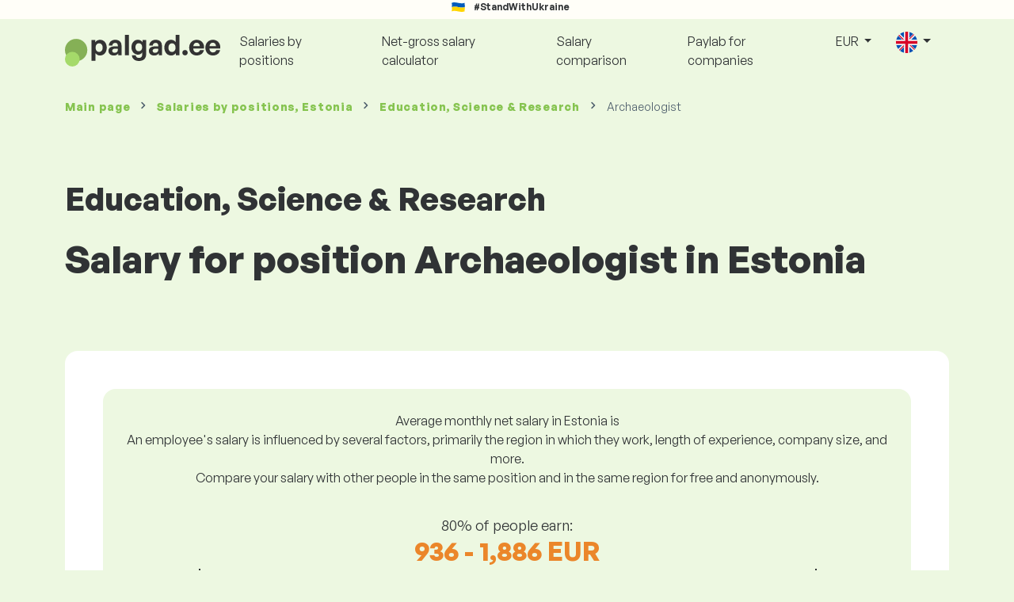

--- FILE ---
content_type: text/html; charset=UTF-8
request_url: https://www.palgad.ee/en/salaryinfo/education-science-research/archaeologist
body_size: 11601
content:
<!doctype html>
<html lang="en" >

<head prefix="og: http://ogp.me/ns# fb: http://ogp.me/ns/fb# website: http://ogp.me/ns/website#">
    
            <!-- Google Tag Manager -->
    <script>(function(w,d,s,l,i){w[l]=w[l]||[];w[l].push({'gtm.start':
                new Date().getTime(),event:'gtm.js'});var f=d.getElementsByTagName(s)[0],
            j=d.createElement(s),dl=l!='dataLayer'?'&l='+l:'';j.async=true;j.src=
            'https://www.googletagmanager.com/gtm.js?id='+i+dl;f.parentNode.insertBefore(j,f);
        })(window,document,'script','dataLayer','GTM-WKN5');</script>
    <!-- End Google Tag Manager -->

    
    <meta charset="utf-8">
    <meta http-equiv="X-UA-Compatible" content="IE=edge">
    <meta name="viewport" content="width=device-width, initial-scale=1, shrink-to-fit=no">

            <link rel="preconnect" href="https://cdn.jsdelivr.net">
        <link rel="preconnect" href="https://fonts.googleapis.com">
        <link rel="preconnect" href="https://fonts.gstatic.com" crossorigin>
    
    
    
    
    <meta name="csrf-token" content="j72rqff8LZl1xdEuZZpMVFrF1GGIiHNz37vOFdlV">

    
    <link href="https://fonts.googleapis.com/css?family=Source+Sans+Pro:400,600,700&amp;subset=latin-ext"
          rel="stylesheet">
    <link rel="stylesheet" href="https://www.palgad.ee/static/css/redesign.css?17679492471471F262">

            <link rel="stylesheet" href="https://fonts.googleapis.com/css2?family=Inter:wght@400;600;700&display=swap">
        <link rel="stylesheet" href="https://cdn.jsdelivr.net/npm/@almacareer/cookie-consent-manager@3/CookieConsentManager.min.css">
        <link rel="stylesheet" href="https://cdn.jsdelivr.net/npm/@almacareer/cookie-consent-manager@3/CookieConsentManagerThemes.min.css">
        <link rel="stylesheet" href="https://www.palgad.ee/static/css/cookie-consent-colors.css?17679492471471F262">
    
    
    
            <link rel="canonical" href="https://www.palgad.ee/en/salaryinfo/education-science-research/archaeologist"/>
    
    
    
                    <title>Salary Archaeologist - Estonia</title>

    
    
    
    <meta name="description" content="Find out and compare the salary for Archaeologist (Education, Science &amp; Research), Estonia in the biggest public and regularly updated salary database." />

    
        <meta name="keywords" content="salaries, salary, pay, wages, earnings, comparison of salaries, salary survey, salary chart" />
    
    
                    <link rel="shortcut icon" href="https://www.palgad.ee/c/images/logo/8/favicon_2025.svg?langprefix=en&amp;17679492471471F262" type="image/x-icon" media="screen, print"/>
            
    
    
    <link rel="alternate" href="https://www.palgad.ee/palgainfo/haridus-teadus-ja-uurimistoo/arheoloog" hreflang="x-default" />

    
                    <link rel="alternate" href="https://www.palgad.ee/en/salaryinfo/education-science-research/archaeologist" hreflang="en" />
                            <link rel="alternate" href="https://www.palgad.ee/palgainfo/haridus-teadus-ja-uurimistoo/arheoloog" hreflang="ee" />
                            <link rel="alternate" href="https://www.palgad.ee/ru/zarabotnaya-plata/obrazovanie-nauka-issledovanija/arkheolog" hreflang="ru" />
            
    
    
    <meta property="og:title" content="Salary Archaeologist - Estonia">
    <meta property="og:type" content="website">
    <meta property="og:url" content="https://www.palgad.ee/en/salaryinfo/education-science-research/archaeologist?fwd_lang=0">
    <meta property="og:description" content="Find out and compare the salary for Archaeologist (Education, Science &amp; Research), Estonia in the biggest public and regularly updated salary database." />
    <meta property="og:image" content="https://www.palgad.ee/static/images/og/main_ee.png?17679492471471F262">
    <meta property="og:site_name" content="Paylab - Salary survey, Compare salary, Salary data" />

    
    <script>
    function setCookie(key, value, expireMinutes) {
        var expires = new Date();
        expires.setTime(expires.getTime() + expireMinutes * 60 * 1000);
        document.cookie = key + '=' + value + ';expires=' + expires.toUTCString() + ';path=/';
    }

    function getCookie(key) {
        var keyValue = document.cookie.match('(^|;) ?' + key + '=([^;]*)(;|$)');
        return keyValue ? keyValue[2] : null;
    }
</script>


</head>
<body class=" "
      data-spy="scroll" data-target="#scroll_menu"
      data-offset="0" itemscope itemtype="https://schema.org/WebPage">
<script
    src="https://js.sentry-cdn.com/c6c1e78e976713f8f417a062ed0c7313.min.js"
    crossorigin="anonymous"
></script>

    <!-- Google Tag Manager (noscript) -->
    <noscript><iframe src="https://www.googletagmanager.com/ns.html?id=GTM-WKN5"
                      height="0" width="0" style="display:none;visibility:hidden"></iframe></noscript>
    <!-- End Google Tag Manager (noscript) -->

<div id="support_ukraine">
    <img src="https://www.palgad.ee/static/images/icon/ukraine_flag.svg?17679492471471F262" alt="Support Ukraine">
    <span>#StandWithUkraine</span>
</div>

    
        <div class="container">
        <div class="row">
            <div class="d-none d-md-block col-md-12">
                <div style="text-align: center;">
                    <div class=""><ins data-revive-zoneid="232" data-revive-id="61bcfec77204245b2010a3028b42db01"></ins>
</div>
                </div>
            </div>
            <div class="col-12 d-md-none">
                <div style="text-align: center;">
                    <div class=""><ins data-revive-zoneid="234" data-revive-id="61bcfec77204245b2010a3028b42db01"></ins>
</div>
                </div>
            </div>
        </div>
    </div>
    

<nav class="navbar navbar-expand-lg d-print-none">
    <div class="container">
        <a itemprop="primaryImageOfPage" class="navbar-brand logo" href="https://www.palgad.ee/en">
            <img src="https://www.palgad.ee/c/images/logo/8/palgad_ee.svg?langprefix=en&amp;17679492471471F262"
                 alt="logo Palgad.ee">
        </a>
        <button class="navbar-toggler" type="button" data-bs-toggle="collapse" data-bs-target="#navbarTogglerId" aria-controls="navbarTogglerId" aria-expanded="false" aria-label="Toggle navigation">
            <span class="navbar-toggler-icon"></span>
        </button>

        <div class="collapse navbar-collapse" id="navbarTogglerId">
            
            <ul class="navbar-nav me-auto mb-2 mb-lg-0">
                
                                    <li class="nav-item">
                        <a id="menu_link_browse_salaries" class="nav-link" href="https://www.palgad.ee/en/salaryinfo">Salaries by positions</a>
                    </li>
                
                
                                    <li class="nav-item">
                        <a id="menu_link_salary_calculator" class="nav-link" href="https://www.palgad.ee/en/calculator">Net-gross salary calculator</a>
                    </li>
                
                <li class="nav-item"><a class="nav-link" id="top_menu_enter_survey" href="https://www.palgad.ee/en/salary-survey-wizard">Salary comparison</a></li>
            </ul>

            
            <ul class="navbar-nav">
                                    
                    <li class="nav-item"><a class="nav-link" href="https://www.palgad.ee/en/paylab">Paylab for companies</a></li>
                








                                    <li class="nav-item dropdown">
                        <a class="nav-link dropdown-toggle" href="#" role="button" id="navbarCurrencyDropdown" data-bs-toggle="dropdown" aria-expanded="false">
                            EUR
                        </a>

                        <div class="dropdown-menu" aria-labelledby="navbarCurrencyDropdown">
                                                            <a class="dropdown-item nav-link" href="https://www.palgad.ee/en/salaryinfo/education-science-research/archaeologist?global_currency=EUR">
                                    EUR
                                </a>
                                                            <a class="dropdown-item nav-link" href="https://www.palgad.ee/en/salaryinfo/education-science-research/archaeologist?global_currency=USD">
                                    USD
                                </a>
                                                    </div>
                    </li>
                
                
                                    <li class="nav-item dropdown">
                        <a class="nav-link dropdown-toggle" href="#" role="button" id="navbarLangDropdown" data-bs-toggle="dropdown" aria-expanded="false">
                            <img src="https://www.palgad.ee/static/images/flags/gb.svg?17679492471471F262" class="lang-icon" alt="switch language">
                        </a>

                        <div class="dropdown-menu" aria-labelledby="navbarLangDropdown">
                                                            <a class="dropdown-item nav-link" href="https://www.palgad.ee/en/salaryinfo/education-science-research/archaeologist">
                                    <img src="https://www.palgad.ee/static/images/flags/gb.svg?17679492471471F262" class="lang-icon" alt="en flag">
                                    English
                                </a>
                                                            <a class="dropdown-item nav-link" href="https://www.palgad.ee/palgainfo/haridus-teadus-ja-uurimistoo/arheoloog?res_lang=1">
                                    <img src="https://www.palgad.ee/static/images/flags/ee.svg?17679492471471F262" class="lang-icon" alt="ee flag">
                                    Eesti
                                </a>
                                                            <a class="dropdown-item nav-link" href="https://www.palgad.ee/ru/zarabotnaya-plata/obrazovanie-nauka-issledovanija/arkheolog">
                                    <img src="https://www.palgad.ee/static/images/flags/ru.svg?17679492471471F262" class="lang-icon" alt="ru flag">
                                    Pусский
                                </a>
                                                    </div>
                    </li>
                
                                </ul>
        </div>
    </div>
</nav>

    <div class="fixed-signup-button text-center d-lg-none d-print-none">
        <div class="container">
            <div class="row">
                <div class="col-12 col-md-4 mx-auto">
                                        <a id="bottom_link_compare_your_salary" href="https://www.palgad.ee/en/salary-survey-wizard/steps/1/282c21" class="btn btn-primary btn-block">Compare your salary now!</a>
                                    </div>
            </div>
        </div>
    </div>


    <div class="container">
        <div class="row d-none d-print-block">
            <div class="col-3 offset-2" style="height: 150px; background: none;">
                <img src="https://www.palgad.ee/c/images/logo/8/palgad_ee.svg?langprefix=en&amp;17679492471471F262" style="width: 100px; background-color: #ffffff;" alt="logo">
            </div>
        </div>
    </div>

<div class="clearfix"></div>


 

<div class="container">
    <nav id="breadcrumb" aria-label="breadcrumb">
        <ol class="breadcrumb d-none d-md-flex ">
                            <li class="breadcrumb-item"><a href="https://www.palgad.ee/en">Main page</a></li>
            
                                                <li class="breadcrumb-item"><a href="https://www.palgad.ee/en/salaryinfo">Salaries <span>by positions</span>, Estonia</a></li>
                                    <li class="breadcrumb-item"><a href="https://www.palgad.ee/en/salaryinfo/education-science-research">Education, Science & Research</a></li>
                            
                            <li class="breadcrumb-item active" aria-current="page">Archaeologist</li>
                    </ol>
        <ol class="breadcrumb d-flex d-md-none ">
            
                            <li class="breadcrumb-item breadcrumb-back-sign"><a href="https://www.palgad.ee/en/salaryinfo/education-science-research">Back to <b>Education, Science & Research</b></a></li>
                    </ol>
    </nav>
</div>


<div itemprop="mainContentOfPage">
        <div class="container main">
        <div class="category-heading">
            <h2>Education, Science & Research</h2>
            <h1>Salary for position Archaeologist in Estonia</h1>
        </div>

        <div class="box-lightest mb-4">
            <div class="row">
                <div class="col">
                                            <div class="landing-page-top-block category-landing-page box-b2c">
                            <div
                                class="text-center mt-1">Average monthly net salary in Estonia is</div>
                            <div class="text-center">An employee's salary is influenced by several factors, primarily the region in which they work, length of experience, company size, and more. <br>
Compare your salary with other people in the same position and in the same region for free and anonymously.</div>

                            <div class="row">
    <div class="col-12 position-relative simple-range-chart">
        
        <div class="range-chart-top">
            <div class="range-chart-text">80% of people earn:</div>
            <div class="range-chart-values">936 - 1,886 EUR</div>
        </div>

        
        <div class="range-chart-canvas w-100 position-relative" style="height: 82px;">
            <div class="range-chart-bar"></div>
            <div class="range-chart-canvas-line" style="left: 10%;"></div>
            <div class="range-chart-canvas-line" style="left: 90%;"></div>
        </div>

        <div class="d-flex align-self-stretch justify-content-between my-3">
            <div class="text-start"><span>10% earn less lthan</span>
                <span class="value text-nowrap" data-monthly-value="935.99449415003" data-skip-yearly="" data-currency="EUR" data-precision="0" data-shorten="" ><b>936 EUR</b></span>
            </div>
            <div class="text-end"><span>10% earns more than</span>
                <span class="value text-nowrap" data-monthly-value="1885.753613214" data-skip-yearly="" data-currency="EUR" data-precision="0" data-shorten="" ><b>1,886 EUR</b></span>
            </div>
        </div>
    </div>
</div>

                            <div class="row d-none d-md-block">
                                <div class="col-12 text-center">
                                    <a href="https://www.palgad.ee/en/salary-survey-wizard/steps/1/282c21" id="position_detail_enter_survey"
                                       class="btn btn-primary">Compare your salary with others</a>
                                </div>
                            </div>

                            <hr>

                            <div class="row text-start">
                                <div class="col-12 mt-2 mt-lg-4">
                                    <div class="mb-4">
                                        <a class="mb-4" data-bs-toggle="collapse" href="#collapseExplanation"
                                           role="button"
                                           aria-expanded="false" aria-controls="collapseExplanation">
                                            What does the data in the graph mean?
                                        </a>
                                    </div>
                                    <div class="collapse" id="collapseExplanation">
                                        Salaries in the survey are expressed in net.<br>
<br>
Based on the Palgad.ee salary survey, 80% of people on the Archaeologist position in the Estonia earn between <b><span class="text-nowrap">936 EUR</span></b> and <b><span class="text-nowrap">1,886 EUR</span></b> monthly net.<br>
<br>
10% of employees earn less than <b><span class="text-nowrap">936 EUR</span></b> and 10% of people earn more than <b><span class="text-nowrap">1,886 EUR</span></b>.<br>
<br>
The survey is based on data from employees, cleaned of extreme and duplicate values. By taking a free, anonymous survey, you will get a more accurate salary comparison with other people working in the same position as you.
                                    </div>
                                </div>
                                <div class="col-12 d-block d-md-none">
                                    <a href="https://www.palgad.ee/en/salary-survey-wizard/steps/1/282c21" id="position_detail_enter_survey_mobile"
                                       class="">Compare your salary with others</a>
                                </div>
                            </div>
                        </div>
                    
                    <div class="share-btn-category mt-4">
    <div class="row justify-content-center mx-2">

        
        <div class="col-6 col-lg-auto px-2 px-lg-1">
            <a id="fb-share-cat" class="btn share-btn share-btn-facebook"
               href="https://www.facebook.com/sharer/sharer.php?u=https://www.palgad.ee/en/salaryinfo/education-science-research/archaeologist"
               title="Share on Facebook">
                <img src="https://www.palgad.ee/static/images/icons/facebook.svg?17679492471471F262" alt="FB icon">
                <span class="share-btn-text">Share</span>
            </a>
        </div>

        
        <div class="col-6 col-lg-auto px-2 px-lg-1">
            <a id="tw-share-cat" class="btn share-btn share-btn-twitter"
               href="https://twitter.com/share?url=https://www.palgad.ee/en/salaryinfo/education-science-research/archaeologist"
               title="Share on Twitter">
                <img src="https://www.palgad.ee/static/images/icons/x.svg?17679492471471F262" alt="X icon">
                <span class="share-btn-text">Tweet</span>
            </a>
        </div>

        
        <div class="col-6 col-lg-auto px-2 px-lg-1">
            <a id="li-share-cat" class="btn share-btn share-btn-linkedin"
               href="https://www.linkedin.com/shareArticle?mini=true&url=https://www.palgad.ee/en/salaryinfo/education-science-research/archaeologist"
               title="Share on LinkedIn">
                <img src="https://www.palgad.ee/static/images/icons/linkedin.svg?17679492471471F262" alt="LinkedIn icon">
                <span class="share-btn-text">Share</span>
            </a>
        </div>

        
        <div class="col-6 col-lg-auto px-2 px-lg-1">
            <a id="pi-share-cat" class="btn share-btn share-btn-pinterest"
                href="https://www.pinterest.com/pin/create/button/?url=https://www.palgad.ee/en/salaryinfo/education-science-research/archaeologist"
                title="Share on Pinterest">
                <img src="https://www.palgad.ee/static/images/icons/pinterest.svg?17679492471471F262" alt="Pinterest icon">
                <span class="share-btn-text">Save</span>
            </a>
        </div>

        
        <div class="col-12 col-lg-auto px-2 px-lg-1">
            <a id="grey-share-cat" class="btn share-btn share-btn-link"
                href="#"
                title="Get chart link"
                onclick="navigator.clipboard.writeText('https://www.palgad.ee/en/salaryinfo/education-science-research/archaeologist').then(function() {
                    alert('The URL has been copied successfully, you can use it.');
                }, function() {
                    alert('The link could not be copied, please try again.');
                });">
                <img src="https://www.palgad.ee/static/images/icons/share.svg?17679492471471F262" alt="Share icon">
                <span class="share-btn-text">Get link</span>
            </a>
        </div>
    </div>
</div>

<script>
    (function(){
        let shareButtons = document.querySelectorAll(".share-btn");

        if (shareButtons) {
            [].forEach.call(shareButtons, function(button) {
                button.addEventListener("click", function(event) {
                    let width = 650,
                        height = 450;

                    event.preventDefault();
                    if (this.id !== 'grey-share-cat') {
                        window.open(this.href, 'Share Dialog', 'menubar=no,toolbar=no,resizable=yes,scrollbars=yes,width=' + width + ',height=' + height + ',top=' + (screen.height / 2 - height / 2) + ',left=' + (screen.width / 2 - width / 2));
                    }
                });
            });
        }
    })();
</script>

                </div>
            </div>
        </div>

                    <div class="box-lightest mb-4">
                <div class="row">
                    <div class="col-12 job-description">
                        <h2>What kind of work does Archaeologist typically do</h2>

                        <ul class="green-squared-bullets"><li>Organising the museum processing of archaeological findings.</li><li>Keeping records of the archaeological finding’s fund.</li><li>Documenting the situation of findings by means of the basic geodetic survey, drawing, photograph and description.</li><li>First-level documenting and evaluating the finding’s fund.</li><li>Organising the work of the basic field research.</li><li>Presenting the results of basic research through lectures and occasional exhibitions.</li></ul>

                    </div>
                </div>
            </div>
        
                    <div class="box-b2b mb-4">
    <div class="row">
        <div class="col-12 mb-3">
            <h3>For companies – be confident when making decisions about salaries</h3>
            Set the salaries of your employees fairly. A detailed salary report will help you to do this. You will always have relevant salary data to hand.
        </div>
        <div class="col-12">
            <a id="position_try_salary_tool_button" class="btn btn-info" href="https://www.palgad.ee/en/paylab">Try the Salary Tool for free</a>
        </div>
    </div>
</div>
        
        <section id="career_tree_block" >

        <div class="row m-0">
            <div class="col-12">
                                    <h2>The most common career path of an employee</h2>
                    <p>The graphic shows how employees most often progress in their careers. Click on the name of the position to get to its detail with salary data.</p>
                            </div>
        </div>

        <div class="loader" style="width: 7%; height: auto;">
            <img src="https://www.palgad.ee/static/images/loader.svg?17679492471471F262">
        </div>

        <div class="career_tree_content" style="display:none;">
            <div id="career_tree_legend" class="col-12">
                <div><span class="color-rectangle most-usual"></span>Most usually (>15%)</div>
                <div><span class="color-rectangle not-usual"></span>Uncommon (5-15%)</div>
                <div><span class="color-rectangle rare"></span>Rare (<5%)</div>
            </div>
            <div style="display:flex;flex-direction:column">
                <div id="career_tree" style="width:800px; height:600px;" class="d-none d-lg-block mx-auto"></div>
                <div id="career_tree_small" style="width:400px; height:300px;" class="d-block d-lg-none mx-auto"></div>
            </div>
        </div>
</section>


        <div class="box-lightest mb-4">
            <div class="row">
                <div class="col">
                    <h2 class="position-lp">Position Archaeologist in the labour market</h2>
                </div>
            </div>

            <div class="row row-cols-1 row-cols-lg-3">
                <div class="col mb-3">
                    <div class="box-b2c h-100 text-center">
                        <p class="box-text">In the salary ranking, <br> the job position takes
</p>

<div class="green-figures">
    554. place
</div>
                    </div>
                </div>

                <div class="col mb-3">
                    <div class="box-b2c h-100 text-center">
                        <p class="box-text">Women representation in position</p>

<div class="green-figures">
    n/a
</div>
                    </div>
                </div>

                <div class="col mb-3">
                    <div class="box-b2c h-100 text-center">
                        <p class="box-text">Average age of respondent by position <br>
</p>

<div class="green-figures">
     n/a 
</div>
                    </div>
                </div>
            </div>

            
            <div class="row">
                <div class="col-12">
                    <div class="position-ranking">
                        
                        
                            
                                                            <div class="left-position">
                            
                            
                                
                                <div class="position-item ">
                                    <div class="">
                                        <p class="position-number">635. place</p>
                                        <div class="position-and-sector">
                                            <p class="name-of-position">Kitchen Helper</p>
                                            <p class="industry-sector">Tourism, Gastronomy, Hotel Business</p>
                                        </div>
                                        <div class="salary-icon"><img
                                                src="https://www.palgad.ee/static/images/salary_group_1.svg?17679492471471F262"
                                                alt="Salary group 1">
                                        </div>
                                        <p class="amount-of-salary">721 - 1,119 EUR</p>
                                    </div>
                                </div>

                            
                                                            </div>
                                                    
                            
                                                            <div class="middle-positions">
                                                            
                            
                                
                                <div class="position-item ">
                                    <div class="">
                                        <p class="position-number">555. place</p>
                                        <div class="position-and-sector">
                                            <p class="name-of-position">Telemarketer</p>
                                            <p class="industry-sector">Commerce</p>
                                        </div>
                                        <div class="salary-icon"><img
                                                src="https://www.palgad.ee/static/images/salary_group_2.svg?17679492471471F262"
                                                alt="Salary group 2">
                                        </div>
                                        <p class="amount-of-salary">744 - 2,122 EUR</p>
                                    </div>
                                </div>

                            
                                                    
                            
                            
                            
                                
                                <div class="position-item selected-position next-position">
                                    <div class="">
                                        <p class="position-number">554. place</p>
                                        <div class="position-and-sector">
                                            <p class="name-of-position">Archaeologist</p>
                                            <p class="industry-sector">Education, Science &amp; Research</p>
                                        </div>
                                        <div class="salary-icon"><img
                                                src="https://www.palgad.ee/static/images/salary_group_2.svg?17679492471471F262"
                                                alt="Salary group 2">
                                        </div>
                                        <p class="amount-of-salary">936 - 1,886 EUR</p>
                                    </div>
                                </div>

                            
                                                    
                            
                            
                            
                                
                                <div class="position-item  next-position">
                                    <div class="">
                                        <p class="position-number">553. place</p>
                                        <div class="position-and-sector">
                                            <p class="name-of-position">Landscape Architect</p>
                                            <p class="industry-sector">Construction &amp; Real Estate</p>
                                        </div>
                                        <div class="salary-icon"><img
                                                src="https://www.palgad.ee/static/images/salary_group_2.svg?17679492471471F262"
                                                alt="Salary group 2">
                                        </div>
                                        <p class="amount-of-salary">1,088 - 1,712 EUR</p>
                                    </div>
                                </div>

                            
                                                            </div>
                                                    
                            
                                                            <div class="right-position">
                                                            
                            
                                
                                <div class="position-item ">
                                    <div class="">
                                        <p class="position-number">1. place</p>
                                        <div class="position-and-sector">
                                            <p class="name-of-position">Leasing Director</p>
                                            <p class="industry-sector">Leasing</p>
                                        </div>
                                        <div class="salary-icon"><img
                                                src="https://www.palgad.ee/static/images/salary_group_3.svg?17679492471471F262"
                                                alt="Salary group 3">
                                        </div>
                                        <p class="amount-of-salary">2,072 - 8,728 EUR</p>
                                    </div>
                                </div>

                            
                                                            </div>
                                                                        </div>
                </div>
            </div>

            <div class="row">
                <div class="col-8 col-lg-5 d-none d-md-block mx-auto" style="position: relative;">
                    <div class="make-comparison-highlight-block text-center">
                        <h4>Is this salary range too huge?</h4>
                        <p>You can find out the average salary in your region by filling out a short questionnaire</p>
                        <a href="https://www.palgad.ee/en/salary-survey-wizard/steps/1/282c21"
                           class="btn btn-secondary"
                           id="position_detail_ranking_enter_survey">Compare your salary with others</a>
                    </div>
                </div>
            </div>
        </div>

                    <div class="box-lightest mb-3">
                <div class="row">
                    <div class="col-12">
                        <h3><b>Job offers</b> suitable for your position:</h3>
                        <p>Find better salary conditions or financial and non-financial benefits for yourself.</p>
                        <a class="btn btn-primary"
                           href="https://www.cv.ee/et/search?keywords%5B0%5D=Archaeologist"
                           target="_blank">Check job offers</a>
                    </div>
                </div>
            </div>
        
                    <div class="row justify-content-center mb-5 mt-5">
                <div class="col-12 text-center">
                    <h3>Get detailed information on salaries in your country</h3>
                </div>

                
                <div class="col-12 col-md-4 mt-0 mb-5">
                    <div class="card pricelist-card h-100">
                        <div class="card-header">
                            <div class="card-subtitle">
                                Salaries from employees
                            </div>
                            <div class="package-name">
                                Solo
                            </div>
                            <div class="package-highlights">
                                1 job for a year
                            </div>
                        </div>
                        <div class="card-body">
                            <div class="package-price">
                                99.00 EUR*
                            </div>
                                                        <div class="package-users">
                                Access for 1 user
                            </div>
                            <div class="package-usage">
                                Ideal for a one-time analysis of a specific job position.
                            </div>
                        </div>
                        <div class="card-footer">
                            <div class="package-contains">
                                <div class="intro">
                                    What does a salary report contain?
                                </div>

                                <ul class="spaced-list painted-blue"><li>Salary for the position by region, education, experience, company size, age</li><li>Distribution of respondents into wage bands</li><li>Salary range from 1st to 9th decile</li><li>A breakdown of all monitored non-financial benefits</li><li>Analysis of financial benefits</li></ul>
                            </div>

                            <a id="paylab_employee_prices_order_report"
                               href="https://www.palgad.ee/en/cart/pro/choice?cat_pos=282c21"
                               class="btn btn-primary w-100">Order now</a>
                            <div class="text-center">
                                <a id="paylab_employee_prices_show_report"
                                   href="https://www.palgad.ee/en/report/professional/demo/pdf" class="arrow-link"
                                   target="_blank">Show the sample report</a>
                            </div>
                        </div>
                    </div>
                </div>
            </div>
        
        <ins data-revive-zoneid="239" data-revive-id="61bcfec77204245b2010a3028b42db01"></ins>

                    <div class="box-lightest mb-4">
                <h2 class="h5 mt-0">Frequently asked Questions</h2>
                <p>Frequently asked questions and answers about the salary for the position Archaeologist.</p>

                <div class="col-lg-12 accordion" id="positionLPFaqAccordion">
                    <div class="accordion-item">
            <h4 class="accordion-header" id="heading1">
                <button class="w-100 accordion-button collapsed text-start" type="button" data-bs-toggle="collapse" data-bs-target="#collapse1" aria-expanded="false" aria-controls="collapse1">
                    What is the salary or how much is earned at the position of Archaeologist in country Estonia?
                </button>
            </h4>

            <div id="collapse1" class="accordion-collapse collapse" data-bs-parent="#methodologyAccordion">
                <div class="accordion-body">
                    The total gross salary for the position Archaeologist ranges between 984 EUR and 3,265 EUR per month. For an accurate comparison, we recommend checking your salary through the questionnaire on Palgad.ee to get a more precise view of the salary, considering the region where you work.
                </div>
            </div>
        </div>
                    <div class="accordion-item">
            <h4 class="accordion-header" id="heading2">
                <button class="w-100 accordion-button collapsed text-start" type="button" data-bs-toggle="collapse" data-bs-target="#collapse2" aria-expanded="false" aria-controls="collapse2">
                    What are the highest salaries for the position Archaeologist?
                </button>
            </h4>

            <div id="collapse2" class="accordion-collapse collapse" data-bs-parent="#methodologyAccordion">
                <div class="accordion-body">
                    The highest-earning employees in the position Archaeologist have a total gross salary of at least 1,886 EUR per month.
                </div>
            </div>
        </div>
                    <div class="accordion-item">
            <h4 class="accordion-header" id="heading3">
                <button class="w-100 accordion-button collapsed text-start" type="button" data-bs-toggle="collapse" data-bs-target="#collapse3" aria-expanded="false" aria-controls="collapse3">
                    How much will I earn as Archaeologist?
                </button>
            </h4>

            <div id="collapse3" class="accordion-collapse collapse" data-bs-parent="#methodologyAccordion">
                <div class="accordion-body">
                    10% of the highest-earning employees in this position have a total gross salary higher than 1,886 EUR per month, and 10% of the lowest-earning employees in this position have a total gross salary lower than 936 EUR per month.
By participating in our salary survey, you will get an accurate comparison of your salary with the market average, considering the region where you work.
                </div>
            </div>
        </div>
                    <div class="accordion-item">
            <h4 class="accordion-header" id="heading4">
                <button class="w-100 accordion-button collapsed text-start" type="button" data-bs-toggle="collapse" data-bs-target="#collapse4" aria-expanded="false" aria-controls="collapse4">
                    What salary should I expect in the position Archaeologist after 5 years of experience?
                </button>
            </h4>

            <div id="collapse4" class="accordion-collapse collapse" data-bs-parent="#methodologyAccordion">
                <div class="accordion-body">
                    After working for 5 years, the position Archaeologist earns 1,448 EUR per month gross.
                </div>
            </div>
        </div>
                    <div class="accordion-item">
            <h4 class="accordion-header" id="heading5">
                <button class="w-100 accordion-button collapsed text-start" type="button" data-bs-toggle="collapse" data-bs-target="#collapse5" aria-expanded="false" aria-controls="collapse5">
                    How to negotiate a better salary?
                </button>
            </h4>

            <div id="collapse5" class="accordion-collapse collapse" data-bs-parent="#methodologyAccordion">
                <div class="accordion-body">
                    You need to be well prepared for salary negotiations. During salary negotiation, we recommend focusing on the following aspects:<br>
<ul> <li>find out the current market value of the position – on Palgad.ee you can check it for free and anonymously</li> <li>highlight your experience and achievements – it is good to time the salary discussion well</li> <li>expanded responsibilities – if you work beyond your role and assigned duties</li> <li>prepare alternatives – if a salary increase is not possible, there are other options (bonuses, extra vacation, etc.)</li> </ul>
                </div>
            </div>
        </div>
                    <div class="accordion-item">
            <h4 class="accordion-header" id="heading6">
                <button class="w-100 accordion-button collapsed text-start" type="button" data-bs-toggle="collapse" data-bs-target="#collapse6" aria-expanded="false" aria-controls="collapse6">
                    What data do you use when calculating the salary?
                </button>
            </h4>

            <div id="collapse6" class="accordion-collapse collapse" data-bs-parent="#methodologyAccordion">
                <div class="accordion-body">
                    The salary data comes from a pay survey where everyone can anonymously compare their salary with other employees working in the same position. We clean and process this data according to our methodology. For the position Archaeologist, we currently have less than 20 verified respondents collected.
                </div>
            </div>
        </div>
    </div>
            </div>
            </div>

    <div class="modal" id="sorryNoIeModal" tabindex="-1" role="dialog">
    <div class="modal-dialog no-ie-box" role="document">
        <div class="modal-content">
            <div class="modal-body text-center m-2">

                <img src="https://www.palgad.ee/static/images/icons/warning_icon.svg?17679492471471F262" style="height: 148px;" class="m-3">

                <h4>Please download a supported browser to use Palgad.ee</h4>

                <div class="modal-text"><p>We built Palgad.ee using the latest techniques and technologies. This makes Palgad.ee faster and easier to use. Unfortunately, your browser doesn’t support those technologies.</p>
<br>
<p>Download one of these great browsers:</p></div>
                <div class="col-10 row my-5 mx-auto">
                    <div class="col browser-info">
                        <div>
                            <img src="https://www.palgad.ee/static/images/icons/Google_Chrome_icon.png?17679492471471F262" alt="Chrome icon">
                        </div>
                        <div class="version">
                            <b>Google Chrome</b><br>
Version 50+
                        </div>
                    </div>
                    <div class="col browser-info separated">
                        <div>
                            <img src="https://www.palgad.ee/static/images/icons/Firefox_icon.png?17679492471471F262" alt="Firefox icon">
                        </div>
                        <div class="version">
                            <b>Mozilla Firefox</b><br>
Version 50+
                        </div>
                    </div>
                    <div class="col browser-info separated">
                        <div>
                            <img src="https://www.palgad.ee/static/images/icons/Safari_icon.png?17679492471471F262" alt="Safari icon">
                        </div>
                        <div class="version">
                            <b>Apple Safari</b><br>
Version 6+
                        </div>
                    </div>
                    <div class="col browser-info separated">
                        <div>
                            <img src="https://www.palgad.ee/static/images/icons/Opera_icon.png?17679492471471F262" alt="Opera icon">
                        </div>
                        <div class="version">
                            <b>Opera</b><br>
Version 50+
                        </div>
                    </div>
                </div>
                <div class="row">
                    <div class="col disclaimer text-center">
                        Have you updated your browser and still have a problem? Please <a href="mailto:info@cv.ee, heikko@cv.ee">contact us </a>.
                    </div>
                </div>
            </div>
        </div>
    </div>
</div>

</div>


<!--  FOOTER  -->
<footer class="paylab-footer d-print-none">
    <div class="container">
        <div class="row">
            <div class="col-12 col-lg">
                <p class="headline">Comparing your salary</p>
                <ul>
                                            <li>
                            <a href="https://www.palgad.ee/en/salaries-in-country">Salaries in Estonia</a>
                        </li>
                    
                                            <li><a href="https://www.palgad.ee/en/partner/region-list">Salaries in Estonian regions</a></li>
                    
                    
                                            <li>
                            <a href="https://www.paylab.com/global/countries"
                               target="_blank">Salaries in other countries</a></li>
                    
                    <li>
                        <a href="https://www.palgad.ee/en/millionaire">Millionaire calculator</a>
                    </li>

                                            <li><a href="https://www.palgad.ee/en/calculator">Gross-net salary calculator</a></li>
                    
                                                                        <li><a href="https://www.palgad.ee/en/top-salaries/rankings">TOP salaries</a></li>
                                                            </ul>
            </div>
            <div class="col-12 col-lg">
                <p class="headline">Documents</p>
                <ul>
                                            <li><a href="https://www.palgad.ee/en/tos">Product terms for clients</a></li>
                    
                                            <li><a  id="footer_link_methodology" href="https://www.palgad.ee/en/methodology">How Palgad.ee works?</a></li>
                    
                    
                                            <li>
                            <a href="https://www.paylab.com/global/aboutus" target="_blank">About us</a>
                        </li>
                                    </ul>
            </div>

                            <div class="col-12 col-lg">
                    <p class="headline">Companies</p>
                    <ul>
                        
                                                    <li><a href="https://www.paylab.com/salary-report" target="_blank">Salary report Pro worldwide</a></li>
                        
                                                    <li><a href="https://www.palgad.ee/en/paylab">Paylab for companies</a></li>
                        
                        
                        <li>
                                                            <a href="https://www.paylab.com/paylab-api" target="_blank">Paylab API</a>
                                                    </li>
                    </ul>
                </div>
                        <div class="col-12 col-lg">
                <p class="headline">Follow us</p>
                <ul>
                    <li><a href="https://www.palgad.ee/en/contact">Contact</a></li>
                    
                    
                    
                    
                                    </ul>
            </div>
        </div>

        <div class="row">
            <hr class="footer-divider mb-3">
        </div>

        <div class="row justify-content-between">
            <div class="col-12 col-lg d-flex justify-content-center justify-content-lg-start align-items-center">
                                    <a href="https://www.cv.ee" class="powered-by-logo">
                        <img src="https://www.palgad.ee/c/images/logo/8/AC_Secondary_RGB_Gray_Transparent.svg?langprefix=en&amp;17679492471471F262" alt="partner logo"></a>
                            </div>

            <div class="col-12 col-lg-8 d-flex mt-3 mt-lg-0 align-items-center" style="word-wrap: break-word;">
                <div class="row justify-content-evenly w-100">
                    <div class="col-12 col-lg text-start text-lg-center">
                                                    <a href="https://www.palgad.ee/en/tos">Product terms for clients</a>
                                            </div>

                                            <div class="col-12 col-lg mt-4 mt-lg-0 text-start text-lg-center">
                                                            <a href="https://www.palgad.ee/en/privacy_and_cookies">Personal data protection</a>
                                                    </div>
                    
                    <div class="col-12 col-lg mt-4 mt-lg-0 text-start text-lg-center">
                                                    <a href="#" data-cc="show-preferencesModal">Cookie settings</a>
                                            </div>
                </div>
            </div>

            <div class="col-12 col-lg d-flex justify-content-center justify-content-lg-end mt-3 mt-lg-0 align-items-center" style="gap: 16px;">
                                            </div>
        </div>

        <div class="row mt-4">
            <div class="col text-center">
                <p class="copyright">© 1997-2026 Alma Career Slovakia, s. r. o.. All rights reserved! <br>
PAYLAB is a member of the <a href="http://www.almamedia.com/" target="_BLANK">Alma Media</a> group.
</p>
            </div>
        </div>
    </div>
</footer>

    




<script src="https://www.palgad.ee/static/js/app.js?17679492471471F262" defer></script>


    <script src="https://www.palgad.ee/static/js/treeviz.js?17679492471471F262" defer></script>
    
    <script>
        let viewBoxWidth = 800;
        let viewBoxHeight = 600;

        function domReady () {
            let traverseNodes = function (idToFind, nodeToCheck) {
                let foundItem = null;

                if (idToFind === nodeToCheck.id) {
                    foundItem = nodeToCheck;
                } else {
                    nodeToCheck.children.forEach(function (item) {
                        if (item.id === idToFind) {
                            foundItem = item;
                        }
                    });
                }

                if (foundItem !== null) {
                    if (!foundItem.children && !foundItem._children) {
                        return false;
                    }

                    if (foundItem.children) {
                        foundItem._children = foundItem.children;
                        foundItem.children = null;
                    } else {
                        foundItem.children = foundItem._children;
                        foundItem._children = null;
                    }
                    return true;
                }
                return false;
            }

            // let toggleNode = function (node) {
            //     if (traverseNodes(node.data.id, originalData)) {
            //         myTree.refresh(originalData);
            //     }
            // };

            let isMobile = $("#career_tree").css('display') == 'none';

            let myTree = null;

            $.ajaxSetup({
                headers: {
                    'X-CSRF-TOKEN': $('meta[name="csrf-token"]').attr('content')
                }
            });

            $.ajax({
                url: "https://www.palgad.ee/en/ajax/get-career-tree-data",
                method: 'post',
                dataType: 'json',
                data: {
                    cat_pos: '282c21',
                    region_id: '16000',
                    
                },
                success: function (result) {

                    $('.loader').hide();

                    if(typeof result.size !== "undefined" && result.size > 0) {
                        let careerTreeHeight = 800;

                        if (result.size < 5) {
                            careerTreeHeight = 600;
                        } else if (result.size > 9) {
                            careerTreeHeight = 1200;
                        }

                        $('#career_tree').css('height', careerTreeHeight);
                        $('#career_tree_small').css('height', careerTreeHeight/2);

                        $('div.career_tree_content').show();

                        myTree = Treeviz.create({
                            htmlId: isMobile ? 'career_tree_small' : 'career_tree',
                            idKey: "id",
                            hasFlatData: false,
                            relationnalField: "children",
                            hasPan: false,
                            hasZoom: false,
                            nodeWidth: isMobile ? 100 : 220,
                            nodeHeight: isMobile ? 60 : 90,
                            mainAxisNodeSpacing: "auto",
                            isHorizontal: true,
                            renderNode: function (node) {
                                let result = "<div class='position-block'><div class='name'><a href='" + node.data.href + "' class='link'>"
                                    + node.data.name +
                                    "</a></div><div class='category'>" + node.data.category + "</div>";

                                if (node.data.salary) {
                                    result = result + "<div class='salary'>" + node.data.salary + "</div></div>";
                                } else {
                                    result = result + "</div>";
                                }

                                return result;
                            },
                            linkWidth: (nodeData) => {
                                let fixWidth = isMobile ? 1 : 2;
                                if (nodeData.qty < 5) {
                                    return 5 * fixWidth;
                                } else if (nodeData.qty > 15) {
                                    return 10 * fixWidth;
                                } else {
                                    return 7 * fixWidth;
                                }
                            },
                            linkColor: (nodeData) => {
                                if (nodeData.qty < 5) {
                                    return 'rgba(144,201,31, 0.2)';
                                } else if (nodeData.qty > 15) {
                                    return 'rgba(144,201,31, 1)';
                                } else {
                                    return 'rgba(144,201,31, 0.6)';
                                }
                            },
                        });

                        window.addEventListener('resize', myTree.refresh(result.data));

                        // $('#career_tree svg')
                        //     .attr("viewBox", "0 0 " + viewBoxWidth + " " + viewBoxHeight)
                        //     .attr("preserveAspectRatio", "xMinYMin meet");
                    } else {
                        $('section#career_tree_block').hide();
                    }
                },
                error: function() {
                    $('section#career_tree_block').hide();
                }
            });
            if (jQuery().validator) {
                jQuery.extend(jQuery.validator.messages, {
                    required: "This field is required",
                    email: "Invalid email address.",
                });
            }
        }
    </script>
    <script>
        if (navigator.userAgent.match(/msie/i) || navigator.userAgent.match(/trident/i)){
            $('#sorryNoIeModal').modal({
                backdrop: 'static',
                keyboard: false
            });
        }
    </script>

<script>
    

    function redirectToUrl() {
        const select = document.getElementById("footer_switch_lang");
        const selectedOption = select.options[select.selectedIndex];
        const url = selectedOption.getAttribute("data-href");

        if (url) {
            window.location.href = url;
        }
    }

    function addLanguageSwitch() {
        if (document.getElementById("footer_switch_lang")) {
            new TomSelect("#footer_switch_lang", {
                create: false,
                maxOptions: null,
                onChange: function(values) {
                    redirectToUrl();
                }
            });
        }
    }

    // Mozilla, Opera, Webkit
    if ( document.addEventListener ) {
        document.addEventListener( "DOMContentLoaded", function(){
            document.removeEventListener( "DOMContentLoaded", arguments.callee, false);
            if (typeof domReady !== 'undefined') {
                domReady();
            }
            addLanguageSwitch();
        }, false );

        // If IE event model is used
    } else if ( document.attachEvent ) {
        // ensure firing before onload
        document.attachEvent("onreadystatechange", function(){
            if ( document.readyState === "complete" ) {
                document.detachEvent( "onreadystatechange", arguments.callee );
                if (typeof domReady !== 'undefined') {
                    domReady();
                }
                addLanguageSwitch();
                setTimeout(function() {
                    new bootstrap.Modal($('#ukraineSituationModal')).show();
                }, 5000);
            }
        });
    }
</script>

    <script defer src="https://cdn.jsdelivr.net/npm/@almacareer/cookie-consent-manager@3/init.js"></script>
    <script>
        window.addEventListener('DOMContentLoaded', function () {
            initCookieConsentManager('Palgad.ee', {
                autodetectLang: true,
                defaultLang: 'en',
            });
        });
    </script>

</body>
</html>
